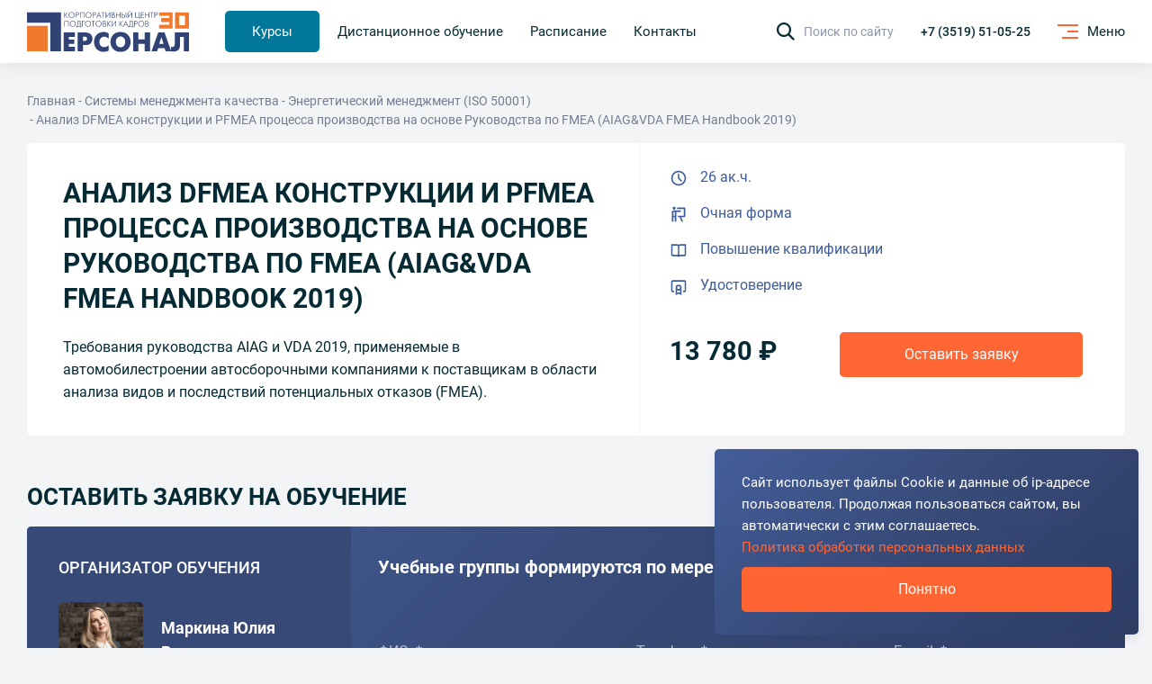

--- FILE ---
content_type: text/html; charset=UTF-8
request_url: https://kcpk.ru/courses/sistemy-menedzhmenta-kachestva-s/energeticheskiy-menedzhment-iso-50001-s/analiz-dfmea-konstruktsii-i-pfmea-protsessa-proizvod/
body_size: 21833
content:
<!doctype html><html lang="ru"><head><meta charset="UTF-8"><meta name="viewport"
          content="width=device-width, user-scalable=yes, initial-scale=1.0, minimum-scale=1.0"><meta http-equiv="X-UA-Compatible" content="ie=edge"><meta name="cmsmagazine" content="a20ba548f835fe67804c54da44e19294"><link rel="stylesheet" href="/build/critical.css?d9979dfc4534d83a2fcb"><link rel="canonical" href="https://kcpk.ru/courses/sistemy-menedzhmenta-kachestva-s/energeticheskiy-menedzhment-iso-50001-s/analiz-dfmea-konstruktsii-i-pfmea-protsessa-proizvod/" /><script data-skip-moving="true">(function(w, d) {var v = w.frameCacheVars = {"CACHE_MODE":"HTMLCACHE","storageBlocks":[],"dynamicBlocks":{"QvR2S6":"e38fbd83a2cf","tkMNjU":"777b45c382ce"},"AUTO_UPDATE":true,"AUTO_UPDATE_TTL":0,"version":2};var inv = false;if (v.AUTO_UPDATE === false){if (v.AUTO_UPDATE_TTL && v.AUTO_UPDATE_TTL > 0){var lm = Date.parse(d.lastModified);if (!isNaN(lm)){var td = new Date().getTime();if ((lm + v.AUTO_UPDATE_TTL * 1000) >= td){w.frameRequestStart = false;w.preventAutoUpdate = true;return;}inv = true;}}else{w.frameRequestStart = false;w.preventAutoUpdate = true;return;}}var r = w.XMLHttpRequest ? new XMLHttpRequest() : (w.ActiveXObject ? new w.ActiveXObject("Microsoft.XMLHTTP") : null);if (!r) { return; }w.frameRequestStart = true;var m = v.CACHE_MODE; var l = w.location; var x = new Date().getTime();var q = "?bxrand=" + x + (l.search.length > 0 ? "&" + l.search.substring(1) : "");var u = l.protocol + "//" + l.host + l.pathname + q;r.open("GET", u, true);r.setRequestHeader("BX-ACTION-TYPE", "get_dynamic");r.setRequestHeader("X-Bitrix-Composite", "get_dynamic");r.setRequestHeader("BX-CACHE-MODE", m);r.setRequestHeader("BX-CACHE-BLOCKS", v.dynamicBlocks ? JSON.stringify(v.dynamicBlocks) : "");if (inv){r.setRequestHeader("BX-INVALIDATE-CACHE", "Y");}try { r.setRequestHeader("BX-REF", d.referrer || "");} catch(e) {}if (m === "APPCACHE"){r.setRequestHeader("BX-APPCACHE-PARAMS", JSON.stringify(v.PARAMS));r.setRequestHeader("BX-APPCACHE-URL", v.PAGE_URL ? v.PAGE_URL : "");}r.onreadystatechange = function() {if (r.readyState != 4) { return; }var a = r.getResponseHeader("BX-RAND");var b = w.BX && w.BX.frameCache ? w.BX.frameCache : false;if (a != x || !((r.status >= 200 && r.status < 300) || r.status === 304 || r.status === 1223 || r.status === 0)){var f = {error:true, reason:a!=x?"bad_rand":"bad_status", url:u, xhr:r, status:r.status};if (w.BX && w.BX.ready && b){BX.ready(function() {setTimeout(function(){BX.onCustomEvent("onFrameDataRequestFail", [f]);}, 0);});}w.frameRequestFail = f;return;}if (b){b.onFrameDataReceived(r.responseText);if (!w.frameUpdateInvoked){b.update(false);}w.frameUpdateInvoked = true;}else{w.frameDataString = r.responseText;}};r.send();var p = w.performance;if (p && p.addEventListener && p.getEntries && p.setResourceTimingBufferSize){var e = 'resourcetimingbufferfull';var h = function() {if (w.BX && w.BX.frameCache && w.BX.frameCache.frameDataInserted){p.removeEventListener(e, h);}else {p.setResourceTimingBufferSize(p.getEntries().length + 50);}};p.addEventListener(e, h);}})(window, document);</script><script data-skip-moving="true">(function(w, d, n) {var cl = "bx-core";var ht = d.documentElement;var htc = ht ? ht.className : undefined;if (htc === undefined || htc.indexOf(cl) !== -1){return;}var ua = n.userAgent;if (/(iPad;)|(iPhone;)/i.test(ua)){cl += " bx-ios";}else if (/Windows/i.test(ua)){cl += ' bx-win';}else if (/Macintosh/i.test(ua)){cl += " bx-mac";}else if (/Linux/i.test(ua) && !/Android/i.test(ua)){cl += " bx-linux";}else if (/Android/i.test(ua)){cl += " bx-android";}cl += (/(ipad|iphone|android|mobile|touch)/i.test(ua) ? " bx-touch" : " bx-no-touch");cl += w.devicePixelRatio && w.devicePixelRatio >= 2? " bx-retina": " bx-no-retina";if (/AppleWebKit/.test(ua)){cl += " bx-chrome";}else if (/Opera/.test(ua)){cl += " bx-opera";}else if (/Firefox/.test(ua)){cl += " bx-firefox";}ht.className = htc ? htc + " " + cl : cl;})(window, document, navigator);</script><link href="/bitrix/cache/css/s1/kcpk/template_8293fc189e8300ee104c40788006b229/template_8293fc189e8300ee104c40788006b229_v1.css?1737021839519" type="text/css"  data-template-style="true" rel="stylesheet" /><title>Анализ DFMEA конструкции и PFMEA процесса производства на основе Руководства по FMEA (AIAG&VDA FMEA Handbook 2019)</title><script data-skip-moving="true">
        function onloadCaptchaFunction() {
            if (window.smartCaptcha) {
                const items = document.querySelectorAll('.js-captchaYA');
                items.forEach(item => {
                    let widgetId = window.smartCaptcha.render(item, {
                        sitekey: 'ysc1_MTkenoL1DbWu5Td7Rw5Ukcq9TO4YEX9TSvHSowt4f4cde3bd',
                        invisible: true,
                        hideShield: true
                    });
                    item.dataset.widgetId = widgetId;

                    window.smartCaptcha.execute(widgetId);
                });
            }
        }
    </script><link rel="apple-touch-icon" sizes="180x180" href="/apple-touch-icon.png"><link rel="icon" type="image/png" sizes="32x32" href="/favicon-32x32.png"><link rel="icon" type="image/png" sizes="16x16" href="/favicon-16x16.png"><link rel="manifest" href="/site.webmanifest"><link rel="mask-icon" href="/safari-pinned-tab.svg" color="#5bbad5"><meta name="msapplication-TileColor" content="#da532c"><meta name="theme-color" content="#ffffff"><style>
    .loader {
        position: fixed;
        top: 0;
        right: 0;
        left: 0;
        bottom: 0;
        padding-right: 17px;
        background: linear-gradient(-45deg, #2C3C63, #374A77, #445E9A);
        z-index: 9999;
        display: flex;
        align-items: center;
        justify-content: center;
    }

    .loader.small {
        background: transparent;
    }

    @media (max-width: 1024px) {
        .loader {
            padding-right: 0;
        }
    }
    #loader {
        animation: loader 1.5s linear infinite;
        clip: rect(0, 80px, 80px, 40px);
        height: 80px;
        width: 80px;
        position: absolute;
        left: calc(50% - 40px);
        top: calc(50% - 40px);
    }
    @keyframes loader {
        0% {
            transform: rotate(0deg)
        }
        100% {
            transform: rotate(220deg)
        }
    }
    #loader:after {
        animation: loader2 1.5s ease-in-out infinite;
        clip: rect(0, 80px, 80px, 40px);
        content:'';
        border-radius: 50%;
        height: 80px;
        width: 80px;
        position: absolute;
    }
    @keyframes loader2 {
        0% {
            box-shadow: inset #FF6633 0 0 0 17px;
            transform: rotate(-140deg);
        }
        50% {
            box-shadow: inset #FF6633 0 0 0 2px;
        }
        100% {
            box-shadow: inset #FF6633 0 0 0 17px;
            transform: rotate(140deg);
        }
    }
</style></head><body><div id="panel"></div><header class="h h--detail"><div class="h__fixed" data-h-fix><div class="container"><a href="/" class="h__logo"><svg width="210" height="53" viewBox="0 0 210 53" fill="none" xmlns="http://www.w3.org/2000/svg"><rect y="19.1147" width="26.7901" height="33.0164" fill="#EF7A2D"/><path d="M191.544 27.783H210V52.1981H203.2V33.6426H198.343V43.2691C198.343 44.1759 198.309 44.9549 198.239 45.606C198.193 46.257 197.997 47.0593 197.65 48.0126C197.326 48.9427 196.875 49.71 196.297 50.3146C195.718 50.8959 194.851 51.4075 193.695 51.8493C192.538 52.2911 191.151 52.512 189.532 52.512C188.445 52.512 187.496 52.4073 186.687 52.1981V46.3384C187.288 46.5012 187.786 46.5826 188.179 46.5826C189.566 46.5826 190.468 46.1757 190.885 45.3618C191.324 44.5247 191.544 43.1528 191.544 41.2461V27.783Z" fill="#314375"/><path d="M161.408 52.198L170.046 27.783H178.303L186.941 52.198H179.656L178.303 47.9777H170.046L168.693 52.198H161.408ZM174.174 33.6077L171.399 42.6064H176.95L174.174 33.6077Z" fill="#314375"/><path d="M137.614 52.198V27.783H144.414V36.5724H152.671V27.783H159.47V52.198H152.671V42.432H144.414V52.198H137.614Z" fill="#314375"/><path d="M127.019 51.8144C125.331 52.5353 123.411 52.8957 121.26 52.8957C119.109 52.8957 117.178 52.5353 115.467 51.8144C113.778 51.0936 112.414 50.117 111.373 48.8846C110.355 47.6523 109.569 46.2804 109.014 44.7689C108.482 43.2575 108.216 41.6647 108.216 39.9906C108.216 38.3164 108.482 36.7236 109.014 35.2122C109.569 33.7008 110.355 32.3289 111.373 31.0965C112.414 29.8641 113.778 28.8875 115.467 28.1667C117.178 27.4459 119.109 27.0854 121.26 27.0854C123.411 27.0854 125.331 27.4459 127.019 28.1667C128.731 28.8875 130.095 29.8641 131.113 31.0965C132.153 32.3289 132.94 33.7008 133.472 35.2122C134.027 36.7236 134.304 38.3164 134.304 39.9906C134.304 41.6647 134.027 43.2575 133.472 44.7689C132.94 46.2804 132.153 47.6523 131.113 48.8846C130.095 50.117 128.731 51.0936 127.019 51.8144ZM116.958 45.1875C118.138 46.4199 119.572 47.0361 121.26 47.0361C122.949 47.0361 124.371 46.4199 125.527 45.1875C126.707 43.9551 127.297 42.2228 127.297 39.9906C127.297 37.7583 126.707 36.026 125.527 34.7936C124.371 33.5613 122.949 32.9451 121.26 32.9451C119.572 32.9451 118.138 33.5613 116.958 34.7936C115.802 36.026 115.224 37.7583 115.224 39.9906C115.224 42.2228 115.802 43.9551 116.958 45.1875Z" fill="#314375"/><path d="M105.883 44.1411V51.082C104.125 52.2911 101.939 52.8957 99.3259 52.8957C95.6717 52.8957 92.6882 51.7098 90.3754 49.3381C88.0626 46.9663 86.9062 43.8505 86.9062 39.9906C86.9062 36.0609 88.0973 32.9334 90.4795 30.6082C92.8617 28.2597 95.7758 27.0854 99.2219 27.0854C101.743 27.0854 103.963 27.7365 105.883 29.0387V36.119C104.217 34.1658 102.298 33.1892 100.124 33.1892C98.2736 33.1892 96.7703 33.8519 95.6139 35.1773C94.4806 36.5027 93.914 38.1769 93.914 40.1998C93.914 42.1065 94.4691 43.6877 95.5792 44.9433C96.7125 46.1757 98.2274 46.7919 100.124 46.7919C102.252 46.7919 104.171 45.9083 105.883 44.1411Z" fill="#314375"/><path d="M65.7576 52.198V27.783H75.9917C77.31 27.783 78.4895 27.969 79.5302 28.341C80.5941 28.6898 81.4498 29.1432 82.0974 29.7013C82.745 30.2361 83.2769 30.8755 83.6932 31.6196C84.1327 32.3637 84.4333 33.0961 84.5952 33.817C84.7571 34.5145 84.8381 35.2237 84.8381 35.9446C84.8381 36.8747 84.6877 37.7931 84.3871 38.7C84.1096 39.5836 83.647 40.4556 82.9994 41.3159C82.375 42.153 81.4498 42.8389 80.2241 43.3737C79.0214 43.8853 77.6106 44.1411 75.9917 44.1411H72.5572V52.198H65.7576ZM72.5572 33.1543V38.7697H74.4999C76.7202 38.7697 77.8303 37.828 77.8303 35.9446C77.8303 34.0844 76.7202 33.1543 74.4999 33.1543H72.5572Z" fill="#314375"/><path d="M47.5308 52.198V27.783H62.1013V33.6426H54.3304V37.0607H61.3728V42.432H54.3304V46.3384H62.1013V52.198H47.5308Z" fill="#314375"/><path d="M153.432 12.7988H154.917C156.478 12.7988 157.258 13.3726 157.258 14.5201C157.258 14.8933 157.159 15.2217 156.959 15.5051C156.76 15.7816 156.499 15.9821 156.175 16.1065V16.1273C156.657 16.1618 157.052 16.345 157.362 16.6768C157.678 17.0086 157.836 17.4441 157.836 17.9833C157.836 18.3704 157.76 18.7091 157.609 18.9994C157.458 19.2898 157.258 19.511 157.011 19.6631C156.763 19.8151 156.495 19.9223 156.206 19.9845C155.925 20.0467 155.632 20.0709 155.33 20.0571H153.432V12.7988ZM154.133 15.8991H155.051C155.12 15.8991 155.192 15.8957 155.268 15.8888C155.344 15.8819 155.464 15.8542 155.629 15.8058C155.801 15.7574 155.945 15.6918 156.062 15.6088C156.186 15.5189 156.296 15.3841 156.392 15.2044C156.488 15.0178 156.536 14.8 156.536 14.5512C156.536 14.2194 156.423 13.9429 156.196 13.7217C155.969 13.4935 155.591 13.3795 155.062 13.3795H154.133V15.8991ZM154.133 19.4764H155.33C155.962 19.4764 156.416 19.3312 156.691 19.0409C156.973 18.7437 157.114 18.3911 157.114 17.9833C157.114 17.7759 157.083 17.5893 157.021 17.4234C156.959 17.2575 156.884 17.1261 156.794 17.0293C156.712 16.9257 156.602 16.8358 156.464 16.7598C156.334 16.6837 156.217 16.6284 156.114 16.5939C156.01 16.5593 155.89 16.5351 155.753 16.5213C155.622 16.5005 155.529 16.4902 155.474 16.4902C155.419 16.4833 155.361 16.4798 155.299 16.4798H154.133V19.4764Z" fill="#314375"/><path d="M150.811 19.1963C150.061 19.9083 149.14 20.2643 148.047 20.2643C146.954 20.2643 146.029 19.9083 145.273 19.1963C144.523 18.4774 144.148 17.5546 144.148 16.4278C144.148 15.3011 144.523 14.3817 145.273 13.6697C146.029 12.9508 146.954 12.5913 148.047 12.5913C149.14 12.5913 150.061 12.9508 150.811 13.6697C151.567 14.3817 151.945 15.3011 151.945 16.4278C151.945 17.5546 151.567 18.4774 150.811 19.1963ZM145.799 18.7712C146.404 19.3795 147.153 19.6837 148.047 19.6837C148.941 19.6837 149.69 19.3795 150.295 18.7712C150.9 18.156 151.203 17.3748 151.203 16.4278C151.203 15.4808 150.9 14.7031 150.295 14.0948C149.69 13.4796 148.941 13.172 148.047 13.172C147.153 13.172 146.404 13.4796 145.799 14.0948C145.194 14.7031 144.891 15.4808 144.891 16.4278C144.891 17.3748 145.194 18.156 145.799 18.7712Z" fill="#314375"/><path d="M138.929 20.0571V12.7988H140.93C142.374 12.7988 143.096 13.4382 143.096 14.7171C143.096 16.0028 142.374 16.6457 140.93 16.6457H139.63V20.0571H138.929ZM139.63 13.3795V16.065H140.899C141.882 16.065 142.374 15.6157 142.374 14.7171C142.374 13.8254 141.882 13.3795 140.899 13.3795H139.63Z" fill="#314375"/><path d="M132.982 12.7988H137.014V19.4764H137.88V21.5087H137.231V20.0571H132.208V21.5087H131.558V19.4764C132.019 19.5041 132.37 19.2656 132.61 18.761C132.858 18.2494 132.982 17.5271 132.982 16.5939V12.7988ZM133.683 13.3795V16.5939C133.683 17.3542 133.624 17.9522 133.508 18.3877C133.398 18.8232 133.178 19.1861 132.848 19.4764H136.313V13.3795H133.683Z" fill="#314375"/><path d="M124.851 20.0569L128.089 12.5913L131.327 20.0569H130.605L129.605 17.6928H126.573L125.573 20.0569H124.851ZM126.82 17.1122H129.358L128.089 14.1363L126.82 17.1122Z" fill="#314375"/><path d="M119.753 20.0571V12.7988H120.454V16.1687L123.682 12.7988H124.548L121.124 16.3139L124.621 20.0571H123.682L120.454 16.5316V20.0571H119.753Z" fill="#314375"/><path d="M109.903 12.7986H110.604V18.543L115.534 12.5083V20.0569H114.832V14.3125L109.903 20.3472V12.7986Z" fill="#314375"/><path d="M104.011 20.0571V12.7988H104.712V16.1687L107.94 12.7988H108.806L105.382 16.3139L108.879 20.0571H107.94L104.712 16.5316V20.0571H104.011Z" fill="#314375"/><path d="M98.1892 12.7988H99.6743C101.235 12.7988 102.015 13.3726 102.015 14.5201C102.015 14.8933 101.916 15.2217 101.716 15.5051C101.517 15.7816 101.256 15.9821 100.933 16.1065V16.1273C101.414 16.1618 101.809 16.345 102.119 16.6768C102.435 17.0086 102.593 17.4441 102.593 17.9833C102.593 18.3704 102.517 18.7091 102.366 18.9994C102.215 19.2898 102.015 19.511 101.768 19.6631C101.52 19.8151 101.252 19.9223 100.964 19.9845C100.682 20.0467 100.389 20.0709 100.087 20.0571H98.1892V12.7988ZM98.8905 15.8991H99.8084C99.8772 15.8991 99.9494 15.8957 100.025 15.8888C100.101 15.8819 100.221 15.8542 100.386 15.8058C100.558 15.7574 100.702 15.6918 100.819 15.6088C100.943 15.5189 101.053 15.3841 101.149 15.2044C101.245 15.0178 101.294 14.8 101.294 14.5512C101.294 14.2194 101.18 13.9429 100.953 13.7217C100.726 13.4935 100.348 13.3795 99.8187 13.3795H98.8905V15.8991ZM98.8905 19.4764H100.087C100.719 19.4764 101.173 19.3312 101.448 19.0409C101.73 18.7437 101.871 18.3911 101.871 17.9833C101.871 17.7759 101.84 17.5893 101.778 17.4234C101.716 17.2575 101.641 17.1261 101.551 17.0293C101.469 16.9257 101.359 16.8358 101.221 16.7598C101.091 16.6837 100.974 16.6284 100.871 16.5939C100.768 16.5593 100.647 16.5351 100.51 16.5213C100.379 16.5005 100.286 16.4902 100.231 16.4902C100.176 16.4833 100.118 16.4798 100.056 16.4798H98.8905V19.4764Z" fill="#314375"/><path d="M95.5682 19.1963C94.8188 19.9083 93.8974 20.2643 92.8042 20.2643C91.711 20.2643 90.7862 19.9083 90.0299 19.1963C89.2805 18.4774 88.9058 17.5546 88.9058 16.4278C88.9058 15.3011 89.2805 14.3817 90.0299 13.6697C90.7862 12.9508 91.711 12.5913 92.8042 12.5913C93.8974 12.5913 94.8188 12.9508 95.5682 13.6697C96.3245 14.3817 96.7027 15.3011 96.7027 16.4278C96.7027 17.5546 96.3245 18.4774 95.5682 19.1963ZM90.5559 18.7712C91.1609 19.3795 91.9104 19.6837 92.8042 19.6837C93.698 19.6837 94.4475 19.3795 95.0525 18.7712C95.6576 18.156 95.9601 17.3748 95.9601 16.4278C95.9601 15.4808 95.6576 14.7031 95.0525 14.0948C94.4475 13.4796 93.698 13.172 92.8042 13.172C91.9104 13.172 91.1609 13.4796 90.5559 14.0948C89.9508 14.7031 89.6483 15.4808 89.6483 16.4278C89.6483 17.3748 89.9508 18.156 90.5559 18.7712Z" fill="#314375"/><path d="M85.5861 20.0571V13.3795H83.6575V12.7988H88.216V13.3795H86.2874V20.0571H85.5861Z" fill="#314375"/><path d="M81.8304 19.1963C81.081 19.9083 80.1596 20.2643 79.0664 20.2643C77.9732 20.2643 77.0484 19.9083 76.2921 19.1963C75.5427 18.4774 75.168 17.5546 75.168 16.4278C75.168 15.3011 75.5427 14.3817 76.2921 13.6697C77.0484 12.9508 77.9732 12.5913 79.0664 12.5913C80.1596 12.5913 81.081 12.9508 81.8304 13.6697C82.5867 14.3817 82.9649 15.3011 82.9649 16.4278C82.9649 17.5546 82.5867 18.4774 81.8304 19.1963ZM76.8181 18.7712C77.4232 19.3795 78.1726 19.6837 79.0664 19.6837C79.9602 19.6837 80.7097 19.3795 81.3147 18.7712C81.9198 18.156 82.2223 17.3748 82.2223 16.4278C82.2223 15.4808 81.9198 14.7031 81.3147 14.0948C80.7097 13.4796 79.9602 13.172 79.0664 13.172C78.1726 13.172 77.4232 13.4796 76.8181 14.0948C76.2131 14.7031 75.9105 15.4808 75.9105 16.4278C75.9105 17.3748 76.2131 18.156 76.8181 18.7712Z" fill="#314375"/><path d="M71.2979 20.0571V12.7988H74.4744V13.3795H71.9992V20.0571H71.2979Z" fill="#314375"/><path d="M65.3505 12.7988H69.383V19.4764H70.2493V21.5087H69.5996V20.0571H64.577V21.5087H63.9272V19.4764C64.3879 19.5041 64.7386 19.2656 64.9792 18.761C65.2267 18.2494 65.3505 17.5271 65.3505 16.5939V12.7988ZM66.0518 13.3795V16.5939C66.0518 17.3542 65.9934 17.9522 65.8765 18.3877C65.7665 18.8232 65.5464 19.1861 65.2164 19.4764H68.6817V13.3795H66.0518Z" fill="#314375"/><path d="M62.0999 19.1963C61.3505 19.9083 60.4292 20.2643 59.336 20.2643C58.2427 20.2643 57.318 19.9083 56.5617 19.1963C55.8122 18.4774 55.4375 17.5546 55.4375 16.4278C55.4375 15.3011 55.8122 14.3817 56.5617 13.6697C57.318 12.9508 58.2427 12.5913 59.336 12.5913C60.4292 12.5913 61.3505 12.9508 62.0999 13.6697C62.8562 14.3817 63.2344 15.3011 63.2344 16.4278C63.2344 17.5546 62.8562 18.4774 62.0999 19.1963ZM57.0876 18.7712C57.6927 19.3795 58.4421 19.6837 59.336 19.6837C60.2298 19.6837 60.9792 19.3795 61.5843 18.7712C62.1893 18.156 62.4918 17.3748 62.4918 16.4278C62.4918 15.4808 62.1893 14.7031 61.5843 14.0948C60.9792 13.4796 60.2298 13.172 59.336 13.172C58.4421 13.172 57.6927 13.4796 57.0876 14.0948C56.4826 14.7031 56.1801 15.4808 56.1801 16.4278C56.1801 17.3748 56.4826 18.156 57.0876 18.7712Z" fill="#314375"/><path d="M48.395 12.7988H53.9539V20.0571H53.2526V13.3795H49.0963V20.0571H48.395V12.7988Z" fill="#314375"/><path d="M165.216 8.82392V1.56567H167.217C168.661 1.56567 169.383 2.20509 169.383 3.48392C169.383 4.76967 168.661 5.41254 167.217 5.41254H165.917V8.82392H165.216ZM165.917 2.14633V4.83188H167.186C168.169 4.83188 168.661 4.38256 168.661 3.48392C168.661 2.5922 168.169 2.14633 167.186 2.14633H165.917Z" fill="#314375"/><path d="M161.567 8.82392V2.14633H159.638V1.56567H164.196V2.14633H162.268V8.82392H161.567Z" fill="#314375"/><path d="M153.06 8.82392V1.56567H153.761V4.54155H157.917V1.56567H158.618V8.82392H157.917V5.12221H153.761V8.82392H153.06Z" fill="#314375"/><path d="M147.711 8.82392V1.56567H151.579V2.14633H148.413V4.46897H151.465V5.04963H148.413V8.24326H151.579V8.82392H147.711Z" fill="#314375"/><path d="M140.339 8.82392V1.56567H141.04V8.24326H145.125V1.56567H145.826V8.24326H146.692V10.2756H146.042V8.82392H140.339Z" fill="#314375"/><path d="M130.489 1.56571H131.19V7.31009L136.12 1.27538V8.82395H135.419V3.07957L130.489 9.11428V1.56571ZM134.79 0.228116C134.535 0.843339 134.04 1.15095 133.305 1.15095C132.569 1.15095 132.074 0.843339 131.819 0.228116L132.387 0C132.51 0.407844 132.816 0.611766 133.305 0.611766C133.793 0.611766 134.099 0.407844 134.222 0L134.79 0.228116Z" fill="#314375"/><path d="M122.794 8.82392V1.56567H123.496V4.61414H124.702C126.352 4.61414 127.177 5.30885 127.177 6.69829C127.177 8.11538 126.253 8.82392 124.403 8.82392H122.794ZM123.496 8.24326H124.517C125.809 8.24326 126.455 7.72827 126.455 6.69829C126.455 5.69596 125.868 5.1948 124.692 5.1948H123.496V8.24326ZM127.972 8.82392V1.56567H128.673V8.82392H127.972Z" fill="#314375"/><path d="M115.422 8.82392V1.56567H116.123V4.54155H120.279V1.56567H120.981V8.82392H120.279V5.12221H116.123V8.82392H115.422Z" fill="#314375"/><path d="M109.6 1.56567H111.085C112.646 1.56567 113.427 2.13942 113.427 3.28691C113.427 3.6602 113.327 3.98855 113.128 4.27196C112.928 4.54847 112.667 4.74893 112.344 4.87336V4.8941C112.825 4.92866 113.22 5.11184 113.53 5.44365C113.846 5.77546 114.004 6.21095 114.004 6.75013C114.004 7.13724 113.929 7.47596 113.777 7.76629C113.626 8.05662 113.427 8.27782 113.179 8.4299C112.932 8.58198 112.663 8.68912 112.375 8.75134C112.093 8.81355 111.801 8.83774 111.498 8.82392H109.6V1.56567ZM110.302 4.66598H111.22C111.288 4.66598 111.36 4.66252 111.436 4.65561C111.512 4.6487 111.632 4.62105 111.797 4.57266C111.969 4.52427 112.113 4.4586 112.23 4.37565C112.354 4.28579 112.464 4.15099 112.56 3.97126C112.657 3.78462 112.705 3.56688 112.705 3.31802C112.705 2.98622 112.591 2.70971 112.364 2.48851C112.137 2.26039 111.759 2.14633 111.23 2.14633H110.302V4.66598ZM110.302 8.24326H111.498C112.131 8.24326 112.584 8.09809 112.859 7.80776C113.141 7.51052 113.282 7.15798 113.282 6.75013C113.282 6.54276 113.251 6.35612 113.189 6.19021C113.128 6.02431 113.052 5.89297 112.963 5.79619C112.88 5.6925 112.77 5.60264 112.632 5.5266C112.502 5.45056 112.385 5.39526 112.282 5.3607C112.179 5.32614 112.058 5.30194 111.921 5.28812C111.79 5.26738 111.697 5.25701 111.642 5.25701C111.587 5.2501 111.529 5.24664 111.467 5.24664H110.302V8.24326Z" fill="#314375"/><path d="M102.157 1.56548H102.859V7.30986L107.789 1.27515V8.82372H107.087V3.07934L102.157 9.11405V1.56548Z" fill="#314375"/><path d="M98.5079 8.82392V2.14633H96.5793V1.56567H101.138V2.14633H99.2093V8.82392H98.5079Z" fill="#314375"/><path d="M89.8718 8.82402L93.1102 1.3584L96.3486 8.82402H95.6267L94.6263 6.45991H91.5942L90.5938 8.82402H89.8718ZM91.8417 5.87925H94.3788L93.1102 2.90337L91.8417 5.87925Z" fill="#314375"/><path d="M85.1162 8.82392V1.56567H87.117C88.5609 1.56567 89.2828 2.20509 89.2828 3.48392C89.2828 4.76967 88.5609 5.41254 87.117 5.41254H85.8175V8.82392H85.1162ZM85.8175 2.14633V4.83188H87.0861C88.0693 4.83188 88.5609 4.38256 88.5609 3.48392C88.5609 2.5922 88.0693 2.14633 87.0861 2.14633H85.8175Z" fill="#314375"/><path d="M82.4952 7.9634C81.7458 8.6754 80.8244 9.0314 79.7312 9.0314C78.638 9.0314 77.7132 8.6754 76.9569 7.9634C76.2075 7.24449 75.8328 6.32165 75.8328 5.1949C75.8328 4.06814 76.2075 3.14877 76.9569 2.43677C77.7132 1.71785 78.638 1.3584 79.7312 1.3584C80.8244 1.3584 81.7458 1.71785 82.4952 2.43677C83.2515 3.14877 83.6297 4.06814 83.6297 5.1949C83.6297 6.32165 83.2515 7.24449 82.4952 7.9634ZM77.4829 7.53827C78.088 8.14658 78.8374 8.45074 79.7312 8.45074C80.625 8.45074 81.3745 8.14658 81.9795 7.53827C82.5846 6.92305 82.8871 6.14193 82.8871 5.1949C82.8871 4.24787 82.5846 3.4702 81.9795 2.86189C81.3745 2.24667 80.625 1.93906 79.7312 1.93906C78.8374 1.93906 78.088 2.24667 77.4829 2.86189C76.8779 3.4702 76.5753 4.24787 76.5753 5.1949C76.5753 6.14193 76.8779 6.92305 77.4829 7.53827Z" fill="#314375"/><path d="M68.79 1.56567H74.3489V8.82392H73.6476V2.14633H69.4913V8.82392H68.79V1.56567Z" fill="#314375"/><path d="M63.2407 8.82392V1.56567H65.2415C66.6854 1.56567 67.4073 2.20509 67.4073 3.48392C67.4073 4.76967 66.6854 5.41254 65.2415 5.41254H63.942V8.82392H63.2407ZM63.942 2.14633V4.83188H65.2106C66.1938 4.83188 66.6854 4.38256 66.6854 3.48392C66.6854 2.5922 66.1938 2.14633 65.2106 2.14633H63.942Z" fill="#314375"/><path d="M60.6195 7.9634C59.87 8.6754 58.9487 9.0314 57.8555 9.0314C56.7623 9.0314 55.8375 8.6754 55.0812 7.9634C54.3318 7.24449 53.957 6.32165 53.957 5.1949C53.957 4.06814 54.3318 3.14877 55.0812 2.43677C55.8375 1.71785 56.7623 1.3584 57.8555 1.3584C58.9487 1.3584 59.87 1.71785 60.6195 2.43677C61.3758 3.14877 61.7539 4.06814 61.7539 5.1949C61.7539 6.32165 61.3758 7.24449 60.6195 7.9634ZM55.6072 7.53827C56.2122 8.14658 56.9617 8.45074 57.8555 8.45074C58.7493 8.45074 59.4987 8.14658 60.1038 7.53827C60.7088 6.92305 61.0114 6.14193 61.0114 5.1949C61.0114 4.24787 60.7088 3.4702 60.1038 2.86189C59.4987 2.24667 58.7493 1.93906 57.8555 1.93906C56.9617 1.93906 56.2122 2.24667 55.6072 2.86189C55.0021 3.4702 54.6996 4.24787 54.6996 5.1949C54.6996 6.14193 55.0021 6.92305 55.6072 7.53827Z" fill="#314375"/><path d="M48.395 8.82392V1.56567H49.0963V4.93557L52.3244 1.56567H53.1907L49.7667 5.08074L53.2629 8.82392H52.3244L49.0963 5.29849V8.82392H48.395Z" fill="#314375"/><path d="M44.0741 1.73779H0V15.27H30.1989V52.1312H44.0741V1.73779Z" fill="#314375"/><path fill-rule="evenodd" clip-rule="evenodd" d="M191.852 1.73779H210V22.5903H191.852V1.73779ZM197.037 6.08206H204.815V18.246H197.037V6.08206Z" fill="#EF7A2D"/><path d="M188.827 1.73779H171.111V6.08206H184.506V9.12304H173.704V14.3362H184.506V17.8116H171.111V22.5903H188.827V1.73779Z" fill="#EF7A2D"/></svg></a><div class="h__nav"><a href="/#courses"
           data-anchor           class="h__link active"><span>Курсы</span></a><a href="/online/"
                      class="h__link"><span>Дистанционное обучение</span></a><a href="/schedule/"
                      class="h__link"><span>Расписание</span></a><a href="/contacts/"
                      class="h__link"><span>Контакты</span></a></div><a href="javascript:void(0);" class="h__search" data-search-btn><svg xmlns="http://www.w3.org/2000/svg" width="20" height="20" viewBox="0 0 20 20"><g transform="translate(19 -222)"><g transform="translate(-19 222)"><path d="M45.394,43.882,51,49.488,49.488,51l-5.606-5.606a8.017,8.017,0,1,1,1.512-1.512ZM39.018,44.9a5.88,5.88,0,1,0-5.88-5.88A5.88,5.88,0,0,0,39.018,44.9Z"
                                  transform="translate(-31 -31)"/></g></g></svg><span>Поиск по сайту</span></a><a href="tel:+73519510525" class="h__phone" >
        +7 (3519) 51-05-25    </a><a href="javascript:void(0);" class="h-burger"><div class="h-burger__icon"><span></span><span></span><span></span></div><span class="h-burger__menu">Меню</span><span class="h-burger__close">Закрыть</span></a></div></div></header><main class="m d"><div class="container"><div class="b-breadcrumbs"><div class="b-breadcrumbs__item"><a class="b-breadcrumbs__link" href="/">Главная</a></div><div class="b-breadcrumbs__item"><a class="b-breadcrumbs__link" href="/courses/sistemy-menedzhmenta-kachestva-s/">Системы менеджмента качества</a></div><div class="b-breadcrumbs__item"><a class="b-breadcrumbs__link" href="/courses/sistemy-menedzhmenta-kachestva-s/energeticheskiy-menedzhment-iso-50001-s/">Энергетический менеджмент (ISO 50001)</a></div><div class="b-breadcrumbs__item">Анализ DFMEA конструкции и PFMEA процесса производства на основе Руководства по FMEA (AIAG&VDA FMEA Handbook 2019)</div></div><a href="/courses/sistemy-menedzhmenta-kachestva-s/energeticheskiy-menedzhment-iso-50001-s/" class="d-backbutton"><svg><use xlink:href="#icon-back"></use></svg><span>Назад</span></a><div class="d-header d-header--sticky" data-sticky-clone><div class="d-header__title"><div class="title-1">Анализ DFMEA конструкции и PFMEA процесса производства на основе Руководства по FMEA (AIAG&VDA FMEA Handbook 2019)</div></div><div class="d-header__info"><div class="d-header__bottom"><div class="d-header-price"><div class="d-header-price__current">
                        13 780 ₽                    </div></div><a href="#app"
               data-anchor
               class="btn btn--contrast btn--full ripple ripple--contrast"
               data-ripple="btn"><span>Оставить заявку</span></a></div></div></div><section class="sect d-header" data-sticky itemscope itemtype="http://schema.org/Product"><div class="d-header__title"><h1 class="title-1" itemprop="name">Анализ DFMEA конструкции и PFMEA процесса производства на основе Руководства по FMEA (AIAG&VDA FMEA Handbook 2019)</h1><p itemprop="description">Требования руководства AIAG и VDA 2019, применяемые в автомобилестроении автосборочными компаниями к поставщикам в области анализа видов и последствий потенциальных отказов &#40;FMEA&#41;.</p></div><div class="d-header__info" itemprop="offers" itemscope itemtype="http://schema.org/Offer"><div class="d-header__specs"><div class="d-header__spec"><svg class="i-icon"><use xlink:href="#icon-clock"></use></svg><span>
                        26&nbsp;ак.ч.
                    </span></div><div class="d-header__spec"><svg class="i-icon"><use xlink:href="#icon-full-time"></use></svg><span>
                        Очная&nbsp;форма
                    </span></div><div class="d-header__spec"><svg class="i-icon"><use xlink:href="#icon-book"></use></svg><span>
                        Повышение квалификации                    </span></div><div class="d-header__spec"><svg class="i-icon"><use xlink:href="#icon-certificate"></use></svg><span>
                        Удостоверение                    </span></div></div><div class="d-header__bottom"><div class="d-header-price"><div class="d-header-price__current" >
                    13 780 ₽					<meta itemprop="priceCurrency" content='RUB'></div></div><a href="#app"
               data-anchor
               class="btn btn--contrast btn--full ripple ripple--contrast"
               data-ripple="btn"><span>Оставить заявку</span></a></div></div></section><section class="sect d-request" data-course-block><div class="d-request__header"><div class="d-request__title title-2">Оставить заявку на обучение</div></div><div class="d-request__content"><div class="feedback"><div class="d-request-manager"><div class="d-request-manager__title">Организатор обучения</div><div class="d-request-manager__personal"><div class="d-request-manager__photo"><img src="/upload/resize_cache/uf/f94/95_95_0/q34dc0ufakuzh51sob3u6duuc6kfuipw.jpg"
                                 alt="Маркина Юлия Викторовна"></div><div class="d-request-manager__name">
                            Маркина Юлия Викторовна                        </div><a href="tel:+73519510525,доб. 116"
                           class="d-request-manager__phone">
                            +7 (3519) 51-05-25, доб. 116                        </a></div><a href="/local/include/modals/enrollment_course.php?DISCIPLINE_NAME=%D0%90%D0%BD%D0%B0%D0%BB%D0%B8%D0%B7+DFMEA+%D0%BA%D0%BE%D0%BD%D1%81%D1%82%D1%80%D1%83%D0%BA%D1%86%D0%B8%D0%B8+%D0%B8+PFMEA+%D0%BF%D1%80%D0%BE%D1%86%D0%B5%D1%81%D1%81%D0%B0+%D0%BF%D1%80%D0%BE%D0%B8%D0%B7%D0%B2%D0%BE%D0%B4%D1%81%D1%82%D0%B2%D0%B0+%D0%BD%D0%B0+%D0%BE%D1%81%D0%BD%D0%BE%D0%B2%D0%B5+%D0%A0%D1%83%D0%BA%D0%BE%D0%B2%D0%BE%D0%B4%D1%81%D1%82%D0%B2%D0%B0+%D0%BF%D0%BE+FMEA+%28AIAG%26VDA+FMEA+Handbook+2019%29&DISCIPLINE_ID=7142d38c-eb47-11ea-9101-005056bc3a15&DISCIPLINE_DETAIL_PAGE=%2Fcourses%2Fsistemy-menedzhmenta-kachestva-s%2Fenergeticheskiy-menedzhment-iso-50001-s%2Fanaliz-dfmea-konstruktsii-i-pfmea-protsessa-proizvod%2F"
                       class="btn btn--contrast btn--full ripple ripple--contrast"
                       rel="nofollow"
                       data-modal="ajax"
                       data-ripple="btn"><span>Оставить заявку</span></a></div><div id="bxdynamic_QvR2S6_start" style="display:none"></div><div data-hidden-fields-check-form-submit
     class="d-request__container"
     data-form-submit="ENROLLMENT_COURSE_FORM"
            data-form-submit-url="/local/include/forms/enrollment_course.php"
    >
    <form class="d-request__form feedback__form b-form b-form--white"
          action="/courses/sistemy-menedzhmenta-kachestva-s/energeticheskiy-menedzhment-iso-50001-s/analiz-dfmea-konstruktsii-i-pfmea-protsessa-proizvod/"
          method="post"
          enctype="multipart/form-data"
          name="ENROLLMENT_COURSE_FORM"
          data-form-validation>
                                    <div class="feedback__title">
                Учебные группы формируются по мере поступления заявок            </div>
        
        <input type="hidden" name="sessid" id="sessid" value="" />
        <input type="hidden" name="WEB_FORM_CODE" value="ENROLLMENT_COURSE_FORM">
        <input type="hidden" name="WEB_FORM_CHECKER" value="">

        
                        <label class="feedback__label b-form__item" data-f-item>
                    <span class="b-form__placeholder" data-f-label>
                        ФИО&nbsp;
                    *                    </span>
                                            <span class="b-form__error" data-f-label>
                            Некорректно заполнено поле                        </span>
                    
                    <input type="text" class="feedback__input b-form__input" data-f-field data-required="Y" name="form_text_134" value="" size="1">                </label>

                            <label class="feedback__label b-form__item" data-f-item>
                    <span class="b-form__placeholder" data-f-label>
                        Телефон&nbsp;
                    *                    </span>
                                            <span class="b-form__error" data-f-label>
                            Некорректно заполнено поле                        </span>
                    
                    <input type="text" class="feedback__input b-form__input" data-f-field data-required="Y" data-form-field-phone data-mask="phone" name="form_text_135" value="" size="1">                </label>

                            <label class="feedback__label b-form__item" data-f-item>
                    <span class="b-form__placeholder" data-f-label>
                        E-mail&nbsp;
                    *                    </span>
                                            <span class="b-form__error" data-f-label>
                            Некорректно заполнено поле                        </span>
                    
                    <input type="text" class="feedback__input b-form__input" data-f-field data-required="Y" data-form-field-email name="form_text_136" value="" size="1">                </label>

                            <div class="feedback__agreement checkbox checkbox--white" data-f-item>
                    <input 
                                    type="checkbox"  
                                    id="form_checkbox_137"
                                    name="form_checkbox_POLICY[]"
                                    value="137"
                                    class="checkbox__input" 
                                    data-required="GROUP">
                        <label for="form_checkbox_137" class="checkbox__label">
                            <span class="checkbox__box"></span>
                            <span>Я согласен с <a href="/policy/" target="_blank" class="link link--contrast">политикой обработки</a> персональных данных на сайте</span>
                        </label>                </div>
            <input type="hidden"  name="form_hidden_138" value="" /><input type="hidden"  name="form_hidden_218" value="7142d38c-eb47-11ea-9101-005056bc3a15" /><input type="hidden"  name="form_hidden_139" value="Анализ DFMEA конструкции и PFMEA процесса производства на основе Руководства по FMEA (AIAG&amp;VDA FMEA Handbook 2019)" /><input type="hidden"  name="form_hidden_140" value="" /><input type="hidden"  name="form_hidden_239" value="/courses/sistemy-menedzhmenta-kachestva-s/energeticheskiy-menedzhment-iso-50001-s/analiz-dfmea-konstruktsii-i-pfmea-protsessa-proizvod/" />
        <button 
            onclick="window.smartCaptcha.execute(this.form.querySelector('.js-captchaYA').dataset.widgetId)"
            type="submit"
            class="feedback__btn btn btn--contrast ripple ripple--contrast"
                        data-ripple="btn">
            <span>
                Отправить            </span>
        </button>

        <div class="js-captchaYA" style="width: 100%"></div>

    </form>
</div>

<div id="bxdynamic_QvR2S6_end" style="display:none"></div></div></div></section><section class="sect d-info"><div class="d-info__container" data-show-container="whole"><div class="d-info__content" data-show-content><div class="d-info__content-m" data-show-container="desc"><div class="d-info__container-m" data-show-content><h2 class="title-2">Описание курса</h2><h4>Цель курса</h4><p>Совершенствование компетенций, необходимых для профессиональной деятельности в области проведения анализа видов и последствий потенциальных отказов &#40;FMEA&#41;.</p><h4>Для кого курс</h4><p>Руководители и специалисты, участвующие в проведении анализа видов и последствий потенциальных отказов &#40;FMEA&#41;.</p><h4>Описание курса</h4><p>В процессе обучения слушатели научатся:<br />
- анализировать виды и последствия потенциальных отказов для конструкции и технологического процесса;<br />
- определять причины потенциальных отказов и меры по управлению причинами;<br />
- оценивать риски в конструкции и технологическом процессе &#40;с использованием обновленных таблиц для S, O, D&#41;;<br />
- использовать вспомогательные инструменты &#40;блок-схемы, дерево структурного анализа, P- диаграммы&#41; для определения функций и требований к конструкции и технологическому процессу;<br />
- разрабатывать планы мероприятий, направленные на снижение рисков в конструкции и технологическом процессе, на основе подхода - AP &#40;отличие от RPN&#41;;<br />
- системно рассматривать разработку протоколов FMEA во взаимосвязи с планами управления.</p><h4>Требования к поступающим</h4><p>Среднее профессиональное образование, Высшее образование</p><h4>Результаты обучения</h4><p>Знать: <br />
- назначения, основные техники и правила применения анализа видов и последствий потенциальных отказов конструкции &#40;D-FMEA&#41;; <br />
- назначения, основные техники и правила применения анализа видов и последствий потенциальных отказов процесса &#40;PFMEA&#41;, <br />
- назначения, основные техники и правила применения дополнительного FMEA-MSR для системного мониторинга и реагирования.<br /><br />
Уметь: <br />
- определять баллы Значимости, Возникновения и Обнаружения отказов;<br />
- рассчитывать риски на основе баллов; <br />
- принимать решения о необходимых действиях по результатам DFMEA и PFMEA.</p><h4>Итоговая аттестация</h4><p>Зачет</p><h4>Документ об обучении</h4><p>Удостоверение</p></div></div><div class="d-info__btn d-info__btn--m btn btn--toggle btn--full btn--white ripple" data-ripple="btn" data-show-toggler="desc"><span>Развернуть полное описание</span><span>Скрыть полное описание</span></div><div class="d-info__content-m d-info__content-m--prog" data-show-container="prog"><div class="d-info__container-m" data-show-content><h2 class="title-2">Программа курса</h2><div class="d-prog"><div class="d-prog__item"><div class="d-prog__info"><div>
                                                Внедрение FMEA (изд.5) на предприятии                                            </div><div>2&nbsp;ч.</div></div></div><div class="d-prog__item"><div class="d-prog__info"><div>
                                                Анализ видов и последствий потенциальных отказов конструкции (D-FMEA)                                            </div><div>10&nbsp;ч.</div></div></div><div class="d-prog__item"><div class="d-prog__info"><div>
                                                Анализ видов и последствий потенциальных отказов процесса (PFMEA)                                            </div><div>8&nbsp;ч.</div></div></div><div class="d-prog__item"><div class="d-prog__info"><div>
                                                Дополнительный FMEA-MSR для системного мониторинга и реагирования                                             </div><div>2&nbsp;ч.</div></div></div><div class="d-prog__item"><div class="d-prog__info"><div>
                                                Практическое применение FMEA анализа в условиях ПАО &quot;ММК&quot;                                            </div><div>2&nbsp;ч.</div></div></div><div class="d-prog__item"><div class="d-prog__info"><div>
                                                Итоговая аттестация:                                            </div><div>2&nbsp;ч.</div></div></div></div></div></div><div class="d-info__btn d-info__btn--m btn btn--toggle btn--full btn--white ripple" data-ripple="btn" data-show-toggler="prog"><span>Развернуть программу</span><span>Скрыть программу</span></div></div></div><div class="d-info__btn btn btn--toggle btn--full btn--white ripple" data-ripple="btn" data-show-toggler="whole"><span>Развернуть полное описание и программу</span><span>Скрыть полное описание и программу</span></div></section><section class="sect d-reviews"><div class="title-block"><h2 class="title-2">Отзывы о курсе</h2><a href="/local/include/modals/reviewForm.php?ID=7142d38c-eb47-11ea-9101-005056bc3a15"
           rel="nofollow"
           data-modal="ajax"
           class="link link--dashed"><span>Оставить отзыв</span></a></div><div class="reviews work-body active"><span>Для этого курса еще пока никто не оставил отзывов</span></div></section><section class="sect feedback" id="app"><div class="feedback-course"><div class="feedback-course__title"><span>Полная стоимость курса</span><div class="feedback-course__price">13 780 ₽</div></div><ol class="feedback-course__list"><li><span><a href="/conditions/">Условия обучения</a></span></li><li><span><a href="/contract/">Заключите договор</a></span></li><li><span><a href="/payment/">Оплатите курс</a><a href="/payment/"></a></span></li></ol><a href="/local/include/modals/enrollment_discipline.php?DISCIPLINE_ID=7142d38c-eb47-11ea-9101-005056bc3a15&DISCIPLINE_NAME=%D0%90%D0%BD%D0%B0%D0%BB%D0%B8%D0%B7+DFMEA+%D0%BA%D0%BE%D0%BD%D1%81%D1%82%D1%80%D1%83%D0%BA%D1%86%D0%B8%D0%B8+%D0%B8+PFMEA+%D0%BF%D1%80%D0%BE%D1%86%D0%B5%D1%81%D1%81%D0%B0+%D0%BF%D1%80%D0%BE%D0%B8%D0%B7%D0%B2%D0%BE%D0%B4%D1%81%D1%82%D0%B2%D0%B0+%D0%BD%D0%B0+%D0%BE%D1%81%D0%BD%D0%BE%D0%B2%D0%B5+%D0%A0%D1%83%D0%BA%D0%BE%D0%B2%D0%BE%D0%B4%D1%81%D1%82%D0%B2%D0%B0+%D0%BF%D0%BE+FMEA+%28AIAG%26VDA+FMEA+Handbook+2019%29&DISCIPLINE_DETAIL_PAGE=%2Fcourses%2Fsistemy-menedzhmenta-kachestva-s%2Fenergeticheskiy-menedzhment-iso-50001-s%2Fanaliz-dfmea-konstruktsii-i-pfmea-protsessa-proizvod%2F"
           class="btn btn--contrast btn--full ripple ripple--contrast"
           rel="nofollow"
           data-modal="ajax"
           data-ripple="btn"><span>Оставить заявку</span></a></div><div id="bxdynamic_tkMNjU_start" style="display:none"></div><div data-hidden-fields-check-form-submit
     data-form-submit="ENROLLMENT_DISCIPLINE_FORM"
     class="feedback__container"
            data-form-submit-url="/local/include/forms/enrollment_discipline.php"
    >
    <form class="feedback__form b-form b-form--white"
          action="/courses/sistemy-menedzhmenta-kachestva-s/energeticheskiy-menedzhment-iso-50001-s/analiz-dfmea-konstruktsii-i-pfmea-protsessa-proizvod/"
          method="post"
          enctype="multipart/form-data"
          name="ENROLLMENT_DISCIPLINE_FORM"
          data-form-validation>
                    <div class="title-1 feedback__title">Запишитесь на курс: Анализ DFMEA конструкции и PFMEA процесса производства на основе Руководства по FMEA (AIAG&VDA FMEA Handbook 2019)</div>
        
                
        <input type="hidden" name="sessid" id="sessid_1" value="" />
        <input type="hidden" name="WEB_FORM_CODE" value="ENROLLMENT_DISCIPLINE_FORM">
        <input type="hidden" name="WEB_FORM_CHECKER" value="">
        <input type="hidden" name="DISCIPLINE_NAME" value="Анализ DFMEA конструкции и PFMEA процесса производства на основе Руководства по FMEA (AIAG&VDA FMEA Handbook 2019)">

        
                        <label class="feedback__label b-form__item" data-f-item>
                    <span class="b-form__placeholder" data-f-label>
                        ФИО&nbsp;
                    *                    </span>
                                            <span class="b-form__error" data-f-label>
                            Некорректно заполнено поле                        </span>
                    
                    <input type="text" class="feedback__input b-form__input" data-f-field data-required="Y" name="form_text_141" value="" size="1">                </label>

                            <label class="feedback__label b-form__item" data-f-item>
                    <span class="b-form__placeholder" data-f-label>
                        Телефон&nbsp;
                    *                    </span>
                                            <span class="b-form__error" data-f-label>
                            Некорректно заполнено поле                        </span>
                    
                    <input type="text" class="feedback__input b-form__input" data-f-field data-required="Y" data-form-field-phone data-mask="phone" name="form_text_142" value="" size="1">                </label>

                            <label class="feedback__label b-form__item" data-f-item>
                    <span class="b-form__placeholder" data-f-label>
                        E-mail&nbsp;
                    *                    </span>
                                            <span class="b-form__error" data-f-label>
                            Некорректно заполнено поле                        </span>
                    
                    <input type="text" class="feedback__input b-form__input" data-f-field data-required="Y" data-form-field-email name="form_text_143" value="" size="1">                </label>

                            <div class="feedback__agreement checkbox checkbox--white" data-f-item>
                    <input 
                                    type="checkbox"  
                                    id="form_checkbox_144"
                                    name="form_checkbox_POLICY[]"
                                    value="144"
                                    class="checkbox__input" 
                                    data-required="GROUP">
                        <label for="form_checkbox_144" class="checkbox__label">
                            <span class="checkbox__box"></span>
                            <span>Я согласен с <a href="/policy/" target="_blank" class="link link--contrast">политикой обработки</a> персональных данных на сайте</span>
                        </label>                </div>
            <input type="hidden"  name="form_hidden_145" value="7142d38c-eb47-11ea-9101-005056bc3a15" /><input type="hidden"  name="form_hidden_146" value="Анализ DFMEA конструкции и PFMEA процесса производства на основе Руководства по FMEA (AIAG&amp;VDA FMEA Handbook 2019)" /><input type="hidden"  name="form_hidden_238" value="/courses/sistemy-menedzhmenta-kachestva-s/energeticheskiy-menedzhment-iso-50001-s/analiz-dfmea-konstruktsii-i-pfmea-protsessa-proizvod/" />
        <button 
            onclick="window.smartCaptcha.execute(this.form.querySelector('.js-captchaYA').dataset.widgetId)"
            type="submit"
            class="feedback__btn btn btn--contrast ripple ripple--contrast"
                        data-ripple="btn">
            <span>
                Отправить            </span>
        </button>
        
        <div class="js-captchaYA" style="width: 100%"></div>

    </form>
</div>

<div id="bxdynamic_tkMNjU_end" style="display:none"></div></section></div></main><div class="h-menu-d"><div class="h-menu-d__inner"><a href="javascript:void(0);" class="h-burger h-burger--full"><div class="h-burger__icon"><span></span><span></span><span></span></div><span class="h-burger__close">Закрыть</span></a><div class="h-menu-d__wrap"><div class="h-menu-d__info animated fadeInRight"><div class="c-info"><svg class="c-info__logo"><use xlink:href="#icon-f-logo"></use></svg><a href="tel:+73519510525" class="c-info__link" >
        +7 (3519) 51-05-25    </a><a href="mailto:infokcpk@mmk.ru" class="c-info__link"  >
        infokcpk@mmk.ru    </a><div class="c-info__socials"><a class="c-info__social"
               target="_blank"
               href="https://vk.com/kcpkpersonal"><svg class="i-icon"><use xlink:href="#icon-vk"></use></svg></a><a class="c-info__social"
               target="_blank"
               href="https://rutube.ru/channel/48998050/"><svg class="i-icon"><use xlink:href="#icon-yt"></use></svg></a></div></div></div><div class="h-menu-d__links"><div class="h-menu-d__mobile"><a href="/courses/" class="btn btn--contrast">Курсы</a><a href="tel:+73519510525" class="" >
        +7 (3519) 51-05-25    </a><a href="/online/" class="animated fadeInLeft">Дистанционное обучение</a><a href="/schedule/" class="animated fadeInLeft">Расписание</a><a href="/contacts/" class="animated fadeInLeft">Контакты</a></div><a href="/online/" class="animated fadeInLeft">Дистанционное обучение</a><a href="/about/" class="animated fadeInLeft">О центре</a><a href="/team/" class="animated fadeInLeft">Наша команда</a><a href="/expertise/" class="animated fadeInLeft">Независимая оценка квалификации</a><a href="/assessment-centre/" class="animated fadeInLeft">Ассессмент-центр</a><a href="/industrial-tourism/" class="animated fadeInLeft">Промышленный туризм</a><a href="/job/" class="animated fadeInLeft">Работа в центре</a><a href="/news/" class="animated fadeInLeft">Новости</a><a href="/contract/" class="animated fadeInLeft">Заключение договора на обучение</a><a href="/payment/" class="animated fadeInLeft">Оплата курсов и услуг</a><a href="/clients/" class="animated fadeInLeft">Наши клиенты</a></div></div></div></div><div class="h-search-d"><div class="h-search-d__inner"><a href="#" class="h-search-d__close" data-search-btn><div class="h-search-d__icon"><span></span><span></span></div><span>Закрыть</span></a><h2 class="h-search-d__title">Поиск по сайту</h2><form action="/search/course/index.php"
          class="h-search-d__form b-form b-form--white"><label class="h-search-d__input b-form__item" data-f-item><span class="b-form__placeholder" data-f-label>
                Что вы ищете?            </span><input class="m-catalog-feedback__input b-form__input"
                   type="text"
                   name="q"
                   id="title-search-input-modal"
                   maxlength="50"
                   autocomplete="off"
                   value=""
                   data-f-field
                   autofocus></label><button type="submit"
                name="s"
                value="Найти"
                class="h-search-d__btn btn btn--contrast ripple ripple--contrast"
                data-ripple="btn"><svg class="i-icon"><use xlink:href="#icon-search"></use></svg><span>Найти</span></button></form><div class="h-search-d__hints"><span>Популярные запросы:</span><a href="/search/course/?q=%D0%9E%D1%85%D1%80%D0%B0%D0%BD%D0%B0+%D1%82%D1%80%D1%83%D0%B4%D0%B0"
           id="bx_3218110189_1532"
           title="Охрана труда"
           class="h-search-d__hint link link--contrast">Охрана труда</a><a href="/search/course/?q=%D0%90%D0%BD%D0%B3%D0%BB%D0%B8%D0%B9%D1%81%D0%BA%D0%B8%D0%B9"
           id="bx_3218110189_1533"
           title="Английский"
           class="h-search-d__hint link link--contrast">Английский</a><a href="/search/course/?q=1С"
           id="bx_3218110189_4605"
           title="1С"
           class="h-search-d__hint link link--contrast">1С</a><a href="/search/course/?q=%D0%A0%D0%B0%D0%B1%D0%BE%D1%82%D0%B0+%D0%BD%D0%B0+%D0%B2%D1%8B%D1%81%D0%BE%D1%82%D0%B5"
           id="bx_3218110189_4604"
           title="Работа на высоте"
           class="h-search-d__hint link link--contrast">Работа на высоте</a><a href="/search/course/?q=%D0%B2%D0%BE%D0%B4%D0%B8%D1%82%D0%B5%D0%BB%D1%8C"
           id="bx_3218110189_1535"
           title="Водитель"
           class="h-search-d__hint link link--contrast">Водитель</a></div><div class="h-search-result" id="title-search-modal"></div></div></div><div class="scroll-top"></div><footer class="f"><div class="f-left"></div><div class="f-middle"><div class="f__info"><a href="/"><svg class="f__logo"><use xlink:href="#icon-f-logo"></use></svg></a><a href="tel:+73519510525" class="f__link" >
        +7 (3519) 51-05-25    </a><a href="mailto:infokcpk@mmk.ru" class="f__link"  >
        infokcpk@mmk.ru    </a><div class="f-socials"><a class="f-socials__item"
               target="_blank"
               href="https://vk.com/kcpkpersonal"><svg class="i-icon"><use xlink:href="#icon-vk"></use></svg></a><a class="f-socials__item"
               target="_blank"
               href="https://rutube.ru/channel/48998050/"><svg class="i-icon"><use xlink:href="#icon-yt"></use></svg></a></div><div class="f__text">
                ©&nbsp;2026                АНО ДПО "КЦПК "Персонал"            </div><a href="/policy/" class="f__text">Политика обработки персональных данных</a><div class="f__text"><a href="https://fact.digital/" target="_blank" rel="nofollow noopener noreferrer">Разработка - компания "Факт"</a></div><div class="f__text">
            Ваши данные обрабатывает и верифицирует сервис <a href="https://yandex.ru/legal/smartcaptcha_notice/" rel="nofollow" target="_blank">SmartCaptcha</a></div></div><div class="f-menu"><div class="f-menu__section" data-toggle-wrap><div class="f-menu__title" data-toggle-btn-m><span>О ЦЕНТРЕ</span></div><div class="f-menu__links" data-toggle-list><a href="/about/" class="f-menu__link">О центре</a><a href="/team/" class="f-menu__link">Наша команда</a><a href="/news/" class="f-menu__link">Новости</a><a href="/clients/" class="f-menu__link">Наши клиенты</a><a href="/partners/" class="f-menu__link">Партнеры</a><a href="/job/" class="f-menu__link">Работа в центре</a><a href="/quality-management-system/" class="f-menu__link">Система менеджмента</a><a href="/info/" class="f-menu__link">Сведения об образовательной организации</a></div></div><div class="f-menu__section" data-toggle-wrap><div class="f-menu__title" data-toggle-btn-m><span>УСЛУГИ</span></div><div class="f-menu__links" data-toggle-list><a href="/ohrana-truda/" class="f-menu__link">Охрана труда</a><a href="/inostrannyi-yazyk/" class="f-menu__link">Иностранный язык</a><a href="/driver-school/" class="f-menu__link">Автошкола</a><a href="/assessment/" class="f-menu__link">Ассессмент центр</a><a href="/expertise/" class="f-menu__link">Независимая оценка квалификации</a><a href="/courses-for-LMS/" class="f-menu__link">Готовые курсы для СДО</a><a href="/konkyrsiprof/" class="f-menu__link">Конкурсы профмастерства</a><a href="/library/" class="f-menu__link">Информационный центр</a><a href="/online/" class="f-menu__link">Дистанционное обучение</a></div></div><div class="f-menu__section" data-toggle-wrap><div class="f-menu__title" data-toggle-btn-m><span>КЛИЕНТАМ</span></div><div class="f-menu__links" data-toggle-list><a href="/conditions/" class="f-menu__link">Условия обучения</a><a href="/contract/" class="f-menu__link">Заключение договора на обучение</a><a href="/payment/" class="f-menu__link">Оплата курсов и услуг</a><a href="/docs/" class="f-menu__link">Документы об окончании</a><a href="/warranty/" class="f-menu__link">Гарантии</a><a href="/contacts/" class="f-menu__link">Контакты</a></div></div></div></div><div class="f-right"></div></footer><div id="cookie-alert" class="cookie-alert animated fadeInUp hidden" data-scrollbar-fix><p>
        Сайт использует файлы Cookie и данные об ip-адресе пользователя. Продолжая пользоваться сайтом, вы автоматически
        с этим соглашаетесь.
        <a href="/policy/" class="link link--contrast" target="_blank">Политика обработки персональных данных</a></p><div id="cookie-alert-close" class="btn btn--contrast ripple ripple--contrast" data-ripple="btn"><span>Понятно</span></div></div><link rel="stylesheet" href="/build/main.css?d9979dfc4534d83a2fcb"><!-- Yandex.Metrika counter --><noscript><div><img src="https://mc.yandex.ru/watch/20068774" style="position:absolute; left:-9999px;" alt="" /></div></noscript><!-- /Yandex.Metrika counter --><script>if(!window.BX)window.BX={};if(!window.BX.message)window.BX.message=function(mess){if(typeof mess==='object'){for(let i in mess) {BX.message[i]=mess[i];} return true;}};</script><script>(window.BX||top.BX).message({"JS_CORE_LOADING":"Загрузка...","JS_CORE_NO_DATA":"- Нет данных -","JS_CORE_WINDOW_CLOSE":"Закрыть","JS_CORE_WINDOW_EXPAND":"Развернуть","JS_CORE_WINDOW_NARROW":"Свернуть в окно","JS_CORE_WINDOW_SAVE":"Сохранить","JS_CORE_WINDOW_CANCEL":"Отменить","JS_CORE_WINDOW_CONTINUE":"Продолжить","JS_CORE_H":"ч","JS_CORE_M":"м","JS_CORE_S":"с","JSADM_AI_HIDE_EXTRA":"Скрыть лишние","JSADM_AI_ALL_NOTIF":"Показать все","JSADM_AUTH_REQ":"Требуется авторизация!","JS_CORE_WINDOW_AUTH":"Войти","JS_CORE_IMAGE_FULL":"Полный размер"});</script><script src="/bitrix/js/main/core/core.min.js?1732821177225181"></script><script>BX.Runtime.registerExtension({"name":"main.core","namespace":"BX","loaded":true});</script><script>BX.setJSList(["\/bitrix\/js\/main\/core\/core_ajax.js","\/bitrix\/js\/main\/core\/core_promise.js","\/bitrix\/js\/main\/polyfill\/promise\/js\/promise.js","\/bitrix\/js\/main\/loadext\/loadext.js","\/bitrix\/js\/main\/loadext\/extension.js","\/bitrix\/js\/main\/polyfill\/promise\/js\/promise.js","\/bitrix\/js\/main\/polyfill\/find\/js\/find.js","\/bitrix\/js\/main\/polyfill\/includes\/js\/includes.js","\/bitrix\/js\/main\/polyfill\/matches\/js\/matches.js","\/bitrix\/js\/ui\/polyfill\/closest\/js\/closest.js","\/bitrix\/js\/main\/polyfill\/fill\/main.polyfill.fill.js","\/bitrix\/js\/main\/polyfill\/find\/js\/find.js","\/bitrix\/js\/main\/polyfill\/matches\/js\/matches.js","\/bitrix\/js\/main\/polyfill\/core\/dist\/polyfill.bundle.js","\/bitrix\/js\/main\/core\/core.js","\/bitrix\/js\/main\/polyfill\/intersectionobserver\/js\/intersectionobserver.js","\/bitrix\/js\/main\/lazyload\/dist\/lazyload.bundle.js","\/bitrix\/js\/main\/polyfill\/core\/dist\/polyfill.bundle.js","\/bitrix\/js\/main\/parambag\/dist\/parambag.bundle.js"]);
</script><script>BX.Runtime.registerExtension({"name":"ui.dexie","namespace":"BX.Dexie3","loaded":true});</script><script>BX.Runtime.registerExtension({"name":"ls","namespace":"window","loaded":true});</script><script>BX.Runtime.registerExtension({"name":"fx","namespace":"window","loaded":true});</script><script>BX.Runtime.registerExtension({"name":"fc","namespace":"window","loaded":true});</script><script>BX.Runtime.registerExtension({"name":"pull.protobuf","namespace":"BX","loaded":true});</script><script>BX.Runtime.registerExtension({"name":"rest.client","namespace":"window","loaded":true});</script><script>(window.BX||top.BX).message({"pull_server_enabled":"N","pull_config_timestamp":0,"pull_guest_mode":"N","pull_guest_user_id":0});(window.BX||top.BX).message({"PULL_OLD_REVISION":"Для продолжения корректной работы с сайтом необходимо перезагрузить страницу."});</script><script>BX.Runtime.registerExtension({"name":"pull.client","namespace":"BX","loaded":true});</script><script>BX.Runtime.registerExtension({"name":"pull","namespace":"window","loaded":true});</script><script>(window.BX||top.BX).message({"LANGUAGE_ID":"ru","FORMAT_DATE":"DD.MM.YYYY","FORMAT_DATETIME":"DD.MM.YYYY HH:MI:SS","COOKIE_PREFIX":"BITRIX_SM","SERVER_TZ_OFFSET":"18000","UTF_MODE":"Y","SITE_ID":"s1","SITE_DIR":"\/"});</script><script  src="/bitrix/cache/js/s1/kcpk/kernel_main/kernel_main_v1.js?1737021841155628"></script><script src="/bitrix/js/ui/dexie/dist/dexie3.bundle.min.js?173282082288274"></script><script src="/bitrix/js/main/core/core_ls.min.js?16425696857365"></script><script src="/bitrix/js/main/core/core_frame_cache.min.js?173282092911210"></script><script src="/bitrix/js/pull/protobuf/protobuf.min.js?168918702576433"></script><script src="/bitrix/js/pull/protobuf/model.min.js?168918702514190"></script><script src="/bitrix/js/rest/client/rest.client.min.js?16891870369240"></script><script src="/bitrix/js/pull/client/pull.client.min.js?173282076249664"></script><script>BX.setJSList(["\/bitrix\/js\/main\/core\/core_fx.js","\/bitrix\/js\/main\/session.js","\/bitrix\/js\/main\/pageobject\/pageobject.js","\/bitrix\/js\/main\/core\/core_window.js","\/bitrix\/js\/main\/date\/main.date.js","\/bitrix\/js\/main\/core\/core_date.js","\/bitrix\/js\/main\/utils.js","\/bitrix\/components\/bitrix\/search.title\/script.js","\/local\/templates\/.default\/components\/bitrix\/search.title\/modal\/script.js"]);</script><script>BX.setCSSList(["\/local\/templates\/kcpk\/styles.css"]);</script><script>
					(function () {
						"use strict";

						var counter = function ()
						{
							var cookie = (function (name) {
								var parts = ("; " + document.cookie).split("; " + name + "=");
								if (parts.length == 2) {
									try {return JSON.parse(decodeURIComponent(parts.pop().split(";").shift()));}
									catch (e) {}
								}
							})("BITRIX_CONVERSION_CONTEXT_s1");

							if (cookie && cookie.EXPIRE >= BX.message("SERVER_TIME"))
								return;

							var request = new XMLHttpRequest();
							request.open("POST", "/bitrix/tools/conversion/ajax_counter.php", true);
							request.setRequestHeader("Content-type", "application/x-www-form-urlencoded");
							request.send(
								"SITE_ID="+encodeURIComponent("s1")+
								"&sessid="+encodeURIComponent(BX.bitrix_sessid())+
								"&HTTP_REFERER="+encodeURIComponent(document.referrer)
							);
						};

						if (window.frameRequestStart === true)
							BX.addCustomEvent("onFrameDataReceived", counter);
						else
							BX.ready(counter);
					})();
				</script><script  src="/bitrix/cache/js/s1/kcpk/template_49f45c64fb13eae41deebaf919518c33/template_49f45c64fb13eae41deebaf919518c33_v1.js?173702185216921"></script><script>var _ba = _ba || []; _ba.push(["aid", "1db19898719c9360a45db7ebf46c57a9"]); _ba.push(["host", "kcpk.ru"]); (function() {var ba = document.createElement("script"); ba.type = "text/javascript"; ba.async = true;ba.src = (document.location.protocol == "https:" ? "https://" : "http://") + "bitrix.info/ba.js";var s = document.getElementsByTagName("script")[0];s.parentNode.insertBefore(ba, s);})();</script><script>
        window.INLINE_SVG_REVISION = 1642569856    </script><script src="https://smartcaptcha.yandexcloud.net/captcha.js?render=onload&onload=onloadCaptchaFunction"></script><script>
	BX.ready(function(){
		new JCTitleSearch({
			'AJAX_PAGE' : '/courses/sistemy-menedzhmenta-kachestva-s/energeticheskiy-menedzhment-iso-50001-s/analiz-dfmea-konstruktsii-i-pfmea-protsessa-proizvod/',
			'CONTAINER_ID': 'title-search-modal',
			'INPUT_ID': 'title-search-input-modal',
			'MIN_QUERY_LEN': 2
		});
	});
</script><script>
  function init() {
    setTimeout(function() {
      $.getScript("/build/main.js?5c1e5c0ce4457e825cd4");
    }, window.innerWidth === 412 ? 4000 : 0)
  }
</script><script src="/build/jquery.min.js" defer onload="init()"></script><script  >
  (function(m,e,t,r,i,k,a){m[i]=m[i]||function(){(m[i].a=m[i].a||[]).push(arguments)};
    m[i].l=1*new Date();k=e.createElement(t),a=e.getElementsByTagName(t)[0],k.async=1,k.src=r,a.parentNode.insertBefore(k,a)})
  (window, document, "script", "https://mc.yandex.ru/metrika/tag.js", "ym");

  ym(20068774, "init", {
    clickmap:true,
    trackLinks:true,
    accurateTrackBounce:true,
    webvisor:true
  });
</script></body></html>
<!--bc74817a9b6937e0ba46ae1322865d0f-->

--- FILE ---
content_type: text/css
request_url: https://kcpk.ru/bitrix/cache/css/s1/kcpk/template_8293fc189e8300ee104c40788006b229/template_8293fc189e8300ee104c40788006b229_v1.css?1737021839519
body_size: 190
content:


/* Start:/local/templates/kcpk/styles.css?1689188338395*/
.static__video {
    position: relative;
    padding-bottom: 56.25%;
    height: 0;
    overflow: hidden;
}

.static__video iframe {
    position: absolute;
    top:0;
    left: 0;
    width: 30%;
    height: 30%;
}

.fill__bg {
    background-color: rgba(226, 232, 253, 0.4);
}

.clear__bg {
    background-color: inherit;
}

.textcols {
	column-width: 48%;
	column-count: 2;
	column-gap: 4%;
}
/* End */
/* /local/templates/kcpk/styles.css?1689188338395 */


--- FILE ---
content_type: application/x-javascript; charset=UTF-8
request_url: https://kcpk.ru/courses/sistemy-menedzhmenta-kachestva-s/energeticheskiy-menedzhment-iso-50001-s/analiz-dfmea-konstruktsii-i-pfmea-protsessa-proizvod/?bxrand=1769019352410
body_size: 2449
content:
{"js":["\/bitrix\/js\/ui\/dexie\/dist\/dexie3.bundle.js","\/bitrix\/js\/main\/core\/core_ls.js","\/bitrix\/js\/main\/core\/core_fx.js","\/bitrix\/js\/main\/core\/core_frame_cache.js","\/bitrix\/js\/pull\/protobuf\/protobuf.js","\/bitrix\/js\/pull\/protobuf\/model.js","\/bitrix\/js\/rest\/client\/rest.client.js","\/bitrix\/js\/pull\/client\/pull.client.js","\/bitrix\/components\/bitrix\/search.title\/script.js","\/local\/templates\/.default\/components\/bitrix\/search.title\/modal\/script.js"],"lang":{"LANGUAGE_ID":"ru","FORMAT_DATE":"DD.MM.YYYY","FORMAT_DATETIME":"DD.MM.YYYY HH:MI:SS","COOKIE_PREFIX":"BITRIX_SM","SERVER_TZ_OFFSET":"18000","UTF_MODE":"Y","SITE_ID":"s1","SITE_DIR":"\/","USER_ID":"","SERVER_TIME":1769019352,"USER_TZ_OFFSET":0,"USER_TZ_AUTO":"Y","bitrix_sessid":"c8710c4c54f30f8d29c409130ba34525"},"css":["\/local\/templates\/.default\/components\/bitrix\/breadcrumb\/kcpk\/style.css","\/local\/templates\/.default\/components\/bitrix\/search.title\/modal\/style.css"],"htmlCacheChanged":false,"isManifestUpdated":false,"dynamicBlocks":[{"ID":"bxdynamic_QvR2S6","CONTENT":"\u003Cdiv data-hidden-fields-check-form-submit\n     class=\u0022d-request__container\u0022\n     data-form-submit=\u0022ENROLLMENT_COURSE_FORM\u0022\n            data-form-submit-url=\u0022\/local\/include\/forms\/enrollment_course.php\u0022\n    \u003E\u003Cform class=\u0022d-request__form feedback__form b-form b-form--white\u0022\n          action=\u0022\/courses\/sistemy-menedzhmenta-kachestva-s\/energeticheskiy-menedzhment-iso-50001-s\/analiz-dfmea-konstruktsii-i-pfmea-protsessa-proizvod\/\u0022\n          method=\u0022post\u0022\n          enctype=\u0022multipart\/form-data\u0022\n          name=\u0022ENROLLMENT_COURSE_FORM\u0022\n          data-form-validation\u003E\u003Cdiv class=\u0022feedback__title\u0022\u003E\n                Учебные группы формируются по мере поступления заявок            \u003C\/div\u003E\u003Cinput type=\u0022hidden\u0022 name=\u0022sessid\u0022 id=\u0022sessid\u0022 value=\u0022c8710c4c54f30f8d29c409130ba34525\u0022 \/\u003E\u003Cinput type=\u0022hidden\u0022 name=\u0022WEB_FORM_CODE\u0022 value=\u0022ENROLLMENT_COURSE_FORM\u0022\u003E\u003Cinput type=\u0022hidden\u0022 name=\u0022WEB_FORM_CHECKER\u0022 value=\u0022\u0022\u003E\u003Clabel class=\u0022feedback__label b-form__item\u0022 data-f-item\u003E\u003Cspan class=\u0022b-form__placeholder\u0022 data-f-label\u003E\n                        ФИО\u0026nbsp;\n                    *                    \u003C\/span\u003E\u003Cspan class=\u0022b-form__error\u0022 data-f-label\u003E\n                            Некорректно заполнено поле                        \u003C\/span\u003E\u003Cinput type=\u0022text\u0022 class=\u0022feedback__input b-form__input\u0022 data-f-field data-required=\u0022Y\u0022 name=\u0022form_text_134\u0022 value=\u0022\u0022 size=\u00221\u0022\u003E\u003C\/label\u003E\u003Clabel class=\u0022feedback__label b-form__item\u0022 data-f-item\u003E\u003Cspan class=\u0022b-form__placeholder\u0022 data-f-label\u003E\n                        Телефон\u0026nbsp;\n                    *                    \u003C\/span\u003E\u003Cspan class=\u0022b-form__error\u0022 data-f-label\u003E\n                            Некорректно заполнено поле                        \u003C\/span\u003E\u003Cinput type=\u0022text\u0022 class=\u0022feedback__input b-form__input\u0022 data-f-field data-required=\u0022Y\u0022 data-form-field-phone data-mask=\u0022phone\u0022 name=\u0022form_text_135\u0022 value=\u0022\u0022 size=\u00221\u0022\u003E\u003C\/label\u003E\u003Clabel class=\u0022feedback__label b-form__item\u0022 data-f-item\u003E\u003Cspan class=\u0022b-form__placeholder\u0022 data-f-label\u003E\n                        E-mail\u0026nbsp;\n                    *                    \u003C\/span\u003E\u003Cspan class=\u0022b-form__error\u0022 data-f-label\u003E\n                            Некорректно заполнено поле                        \u003C\/span\u003E\u003Cinput type=\u0022text\u0022 class=\u0022feedback__input b-form__input\u0022 data-f-field data-required=\u0022Y\u0022 data-form-field-email name=\u0022form_text_136\u0022 value=\u0022\u0022 size=\u00221\u0022\u003E\u003C\/label\u003E\u003Cdiv class=\u0022feedback__agreement checkbox checkbox--white\u0022 data-f-item\u003E\u003Cinput \n                                    type=\u0022checkbox\u0022  \n                                    id=\u0022form_checkbox_137\u0022\n                                    name=\u0022form_checkbox_POLICY[]\u0022\n                                    value=\u0022137\u0022\n                                    class=\u0022checkbox__input\u0022 \n                                    data-required=\u0022GROUP\u0022\u003E\u003Clabel for=\u0022form_checkbox_137\u0022 class=\u0022checkbox__label\u0022\u003E\u003Cspan class=\u0022checkbox__box\u0022\u003E\u003C\/span\u003E\u003Cspan\u003EЯ согласен с \u003Ca href=\u0022\/policy\/\u0022 target=\u0022_blank\u0022 class=\u0022link link--contrast\u0022\u003Eполитикой обработки\u003C\/a\u003E персональных данных на сайте\u003C\/span\u003E\u003C\/label\u003E\u003C\/div\u003E\u003Cinput type=\u0022hidden\u0022  name=\u0022form_hidden_138\u0022 value=\u0022\u0022 \/\u003E\u003Cinput type=\u0022hidden\u0022  name=\u0022form_hidden_218\u0022 value=\u00227142d38c-eb47-11ea-9101-005056bc3a15\u0022 \/\u003E\u003Cinput type=\u0022hidden\u0022  name=\u0022form_hidden_139\u0022 value=\u0022Анализ DFMEA конструкции и PFMEA процесса производства на основе Руководства по FMEA (AIAG\u0026amp;VDA FMEA Handbook 2019)\u0022 \/\u003E\u003Cinput type=\u0022hidden\u0022  name=\u0022form_hidden_140\u0022 value=\u0022\u0022 \/\u003E\u003Cinput type=\u0022hidden\u0022  name=\u0022form_hidden_239\u0022 value=\u0022\/courses\/sistemy-menedzhmenta-kachestva-s\/energeticheskiy-menedzhment-iso-50001-s\/analiz-dfmea-konstruktsii-i-pfmea-protsessa-proizvod\/\u0022 \/\u003E\u003Cbutton \n            onclick=\u0022window.smartCaptcha.execute(this.form.querySelector(\u0027.js-captchaYA\u0027).dataset.widgetId)\u0022\n            type=\u0022submit\u0022\n            class=\u0022feedback__btn btn btn--contrast ripple ripple--contrast\u0022\n                        data-ripple=\u0022btn\u0022\u003E\u003Cspan\u003E\n                Отправить            \u003C\/span\u003E\u003C\/button\u003E\u003Cdiv class=\u0022js-captchaYA\u0022 style=\u0022width: 100%\u0022\u003E\u003C\/div\u003E\u003C\/form\u003E\u003C\/div\u003E","HASH":"820622d85ac7","PROPS":{"ID":"QvR2S6","CONTAINER_ID":null,"USE_BROWSER_STORAGE":false,"AUTO_UPDATE":true,"USE_ANIMATION":false,"CSS":[],"JS":[],"BUNDLE_JS":[],"BUNDLE_CSS":[],"STRINGS":[]}},{"ID":"bxdynamic_tkMNjU","CONTENT":"\u003Cdiv data-hidden-fields-check-form-submit\n     data-form-submit=\u0022ENROLLMENT_DISCIPLINE_FORM\u0022\n     class=\u0022feedback__container\u0022\n            data-form-submit-url=\u0022\/local\/include\/forms\/enrollment_discipline.php\u0022\n    \u003E\u003Cform class=\u0022feedback__form b-form b-form--white\u0022\n          action=\u0022\/courses\/sistemy-menedzhmenta-kachestva-s\/energeticheskiy-menedzhment-iso-50001-s\/analiz-dfmea-konstruktsii-i-pfmea-protsessa-proizvod\/\u0022\n          method=\u0022post\u0022\n          enctype=\u0022multipart\/form-data\u0022\n          name=\u0022ENROLLMENT_DISCIPLINE_FORM\u0022\n          data-form-validation\u003E\u003Cdiv class=\u0022title-1 feedback__title\u0022\u003EЗапишитесь на курс: Анализ DFMEA конструкции и PFMEA процесса производства на основе Руководства по FMEA (AIAG\u0026VDA FMEA Handbook 2019)\u003C\/div\u003E\u003Cinput type=\u0022hidden\u0022 name=\u0022sessid\u0022 id=\u0022sessid_1\u0022 value=\u0022c8710c4c54f30f8d29c409130ba34525\u0022 \/\u003E\u003Cinput type=\u0022hidden\u0022 name=\u0022WEB_FORM_CODE\u0022 value=\u0022ENROLLMENT_DISCIPLINE_FORM\u0022\u003E\u003Cinput type=\u0022hidden\u0022 name=\u0022WEB_FORM_CHECKER\u0022 value=\u0022\u0022\u003E\u003Cinput type=\u0022hidden\u0022 name=\u0022DISCIPLINE_NAME\u0022 value=\u0022Анализ DFMEA конструкции и PFMEA процесса производства на основе Руководства по FMEA (AIAG\u0026VDA FMEA Handbook 2019)\u0022\u003E\u003Clabel class=\u0022feedback__label b-form__item\u0022 data-f-item\u003E\u003Cspan class=\u0022b-form__placeholder\u0022 data-f-label\u003E\n                        ФИО\u0026nbsp;\n                    *                    \u003C\/span\u003E\u003Cspan class=\u0022b-form__error\u0022 data-f-label\u003E\n                            Некорректно заполнено поле                        \u003C\/span\u003E\u003Cinput type=\u0022text\u0022 class=\u0022feedback__input b-form__input\u0022 data-f-field data-required=\u0022Y\u0022 name=\u0022form_text_141\u0022 value=\u0022\u0022 size=\u00221\u0022\u003E\u003C\/label\u003E\u003Clabel class=\u0022feedback__label b-form__item\u0022 data-f-item\u003E\u003Cspan class=\u0022b-form__placeholder\u0022 data-f-label\u003E\n                        Телефон\u0026nbsp;\n                    *                    \u003C\/span\u003E\u003Cspan class=\u0022b-form__error\u0022 data-f-label\u003E\n                            Некорректно заполнено поле                        \u003C\/span\u003E\u003Cinput type=\u0022text\u0022 class=\u0022feedback__input b-form__input\u0022 data-f-field data-required=\u0022Y\u0022 data-form-field-phone data-mask=\u0022phone\u0022 name=\u0022form_text_142\u0022 value=\u0022\u0022 size=\u00221\u0022\u003E\u003C\/label\u003E\u003Clabel class=\u0022feedback__label b-form__item\u0022 data-f-item\u003E\u003Cspan class=\u0022b-form__placeholder\u0022 data-f-label\u003E\n                        E-mail\u0026nbsp;\n                    *                    \u003C\/span\u003E\u003Cspan class=\u0022b-form__error\u0022 data-f-label\u003E\n                            Некорректно заполнено поле                        \u003C\/span\u003E\u003Cinput type=\u0022text\u0022 class=\u0022feedback__input b-form__input\u0022 data-f-field data-required=\u0022Y\u0022 data-form-field-email name=\u0022form_text_143\u0022 value=\u0022\u0022 size=\u00221\u0022\u003E\u003C\/label\u003E\u003Cdiv class=\u0022feedback__agreement checkbox checkbox--white\u0022 data-f-item\u003E\u003Cinput \n                                    type=\u0022checkbox\u0022  \n                                    id=\u0022form_checkbox_144\u0022\n                                    name=\u0022form_checkbox_POLICY[]\u0022\n                                    value=\u0022144\u0022\n                                    class=\u0022checkbox__input\u0022 \n                                    data-required=\u0022GROUP\u0022\u003E\u003Clabel for=\u0022form_checkbox_144\u0022 class=\u0022checkbox__label\u0022\u003E\u003Cspan class=\u0022checkbox__box\u0022\u003E\u003C\/span\u003E\u003Cspan\u003EЯ согласен с \u003Ca href=\u0022\/policy\/\u0022 target=\u0022_blank\u0022 class=\u0022link link--contrast\u0022\u003Eполитикой обработки\u003C\/a\u003E персональных данных на сайте\u003C\/span\u003E\u003C\/label\u003E\u003C\/div\u003E\u003Cinput type=\u0022hidden\u0022  name=\u0022form_hidden_145\u0022 value=\u00227142d38c-eb47-11ea-9101-005056bc3a15\u0022 \/\u003E\u003Cinput type=\u0022hidden\u0022  name=\u0022form_hidden_146\u0022 value=\u0022Анализ DFMEA конструкции и PFMEA процесса производства на основе Руководства по FMEA (AIAG\u0026amp;VDA FMEA Handbook 2019)\u0022 \/\u003E\u003Cinput type=\u0022hidden\u0022  name=\u0022form_hidden_238\u0022 value=\u0022\/courses\/sistemy-menedzhmenta-kachestva-s\/energeticheskiy-menedzhment-iso-50001-s\/analiz-dfmea-konstruktsii-i-pfmea-protsessa-proizvod\/\u0022 \/\u003E\u003Cbutton \n            onclick=\u0022window.smartCaptcha.execute(this.form.querySelector(\u0027.js-captchaYA\u0027).dataset.widgetId)\u0022\n            type=\u0022submit\u0022\n            class=\u0022feedback__btn btn btn--contrast ripple ripple--contrast\u0022\n                        data-ripple=\u0022btn\u0022\u003E\u003Cspan\u003E\n                Отправить            \u003C\/span\u003E\u003C\/button\u003E\u003Cdiv class=\u0022js-captchaYA\u0022 style=\u0022width: 100%\u0022\u003E\u003C\/div\u003E\u003C\/form\u003E\u003C\/div\u003E","HASH":"ced4ea5135bb","PROPS":{"ID":"tkMNjU","CONTAINER_ID":null,"USE_BROWSER_STORAGE":false,"AUTO_UPDATE":true,"USE_ANIMATION":false,"CSS":[],"JS":[],"BUNDLE_JS":[],"BUNDLE_CSS":[],"STRINGS":[]}}],"spread":[]}